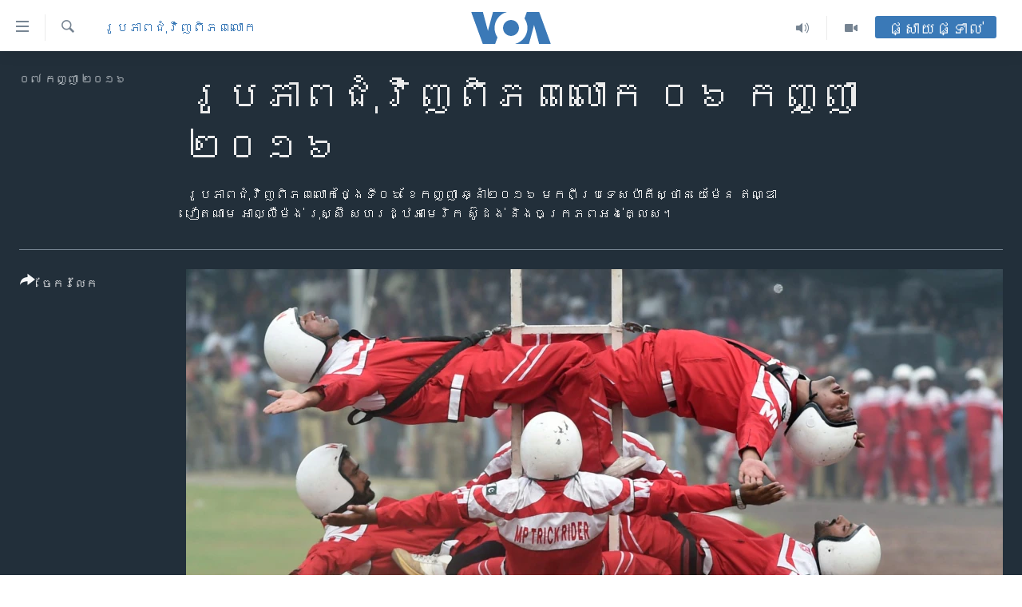

--- FILE ---
content_type: text/html; charset=utf-8
request_url: https://khmer.voanews.com/a/september-6-2016/3496816.html
body_size: 11374
content:

<!DOCTYPE html>
<html lang="km" dir="ltr" class="no-js">
<head>
<link href="/Content/responsive/VOA/km-KH/VOA-km-KH.css?&amp;av=0.0.0.0&amp;cb=306" rel="stylesheet"/>
<script src="https://tags.voanews.com/voa-pangea/prod/utag.sync.js"></script> <script type='text/javascript' src='https://www.youtube.com/iframe_api' async></script>
<script type="text/javascript">
//a general 'js' detection, must be on top level in <head>, due to CSS performance
document.documentElement.className = "js";
var cacheBuster = "306";
var appBaseUrl = "/";
var imgEnhancerBreakpoints = [0, 144, 256, 408, 650, 1023, 1597];
var isLoggingEnabled = false;
var isPreviewPage = false;
var isLivePreviewPage = false;
if (!isPreviewPage) {
window.RFE = window.RFE || {};
window.RFE.cacheEnabledByParam = window.location.href.indexOf('nocache=1') === -1;
const url = new URL(window.location.href);
const params = new URLSearchParams(url.search);
// Remove the 'nocache' parameter
params.delete('nocache');
// Update the URL without the 'nocache' parameter
url.search = params.toString();
window.history.replaceState(null, '', url.toString());
} else {
window.addEventListener('load', function() {
const links = window.document.links;
for (let i = 0; i < links.length; i++) {
links[i].href = '#';
links[i].target = '_self';
}
})
}
var pwaEnabled = false;
var swCacheDisabled;
</script>
<meta charset="utf-8" />
<title>រូបភាព​ជុំវិញ​ពិភពលោក ០៦ កញ្ញា ២០១៦</title>
<meta name="description" content="រូបភាព​ជុំវិញ​ពិភពលោក​ថ្ងៃទី០៦ ខែ​កញ្ញា ឆ្នាំ​២០១៦ មក​ពី​ប្រទេស​ប៉ាគីស្ថាន យេម៉ែន ឥណ្ឌា វៀតណាម អាល្លឺម៉ង់ រុស្ស៊ី សហរដ្ឋ​អាមេរិក ស៊ូដង់ និង​ចក្រភព​អង់គ្លេស។" />
<meta name="keywords" content="អន្តរជាតិ, រូបភាព​ជុំ​វិញ​ពិភពលោក" />
<meta name="viewport" content="width=device-width, initial-scale=1.0" />
<meta http-equiv="X-UA-Compatible" content="IE=edge" />
<meta name="robots" content="max-image-preview:large"><meta property="fb:pages" content="154829473799" />
<meta name="msvalidate.01" content="3286EE554B6F672A6F2E608C02343C0E" />
<meta name="google-site-verification" content="9N67UibWUmTgBbmaYWYsq5uN7iR6xbECfPAJOqOdq1I" />
<link href="https://www.voanews.com/a/september-6-2016/3496062.html" rel="canonical" />
<meta name="apple-mobile-web-app-title" content="វីអូអេ" />
<meta name="apple-mobile-web-app-status-bar-style" content="black" />
<meta name="apple-itunes-app" content="app-id=632618796, app-argument=//3496816.ltr" />
<meta content="រូបភាព​ជុំវិញ​ពិភពលោក ០៦ កញ្ញា ២០១៦" property="og:title" />
<meta content="រូបភាព​ជុំវិញ​ពិភពលោក​ថ្ងៃទី០៦ ខែ​កញ្ញា ឆ្នាំ​២០១៦ មក​ពី​ប្រទេស​ប៉ាគីស្ថាន យេម៉ែន ឥណ្ឌា វៀតណាម អាល្លឺម៉ង់ រុស្ស៊ី សហរដ្ឋ​អាមេរិក ស៊ូដង់ និង​ចក្រភព​អង់គ្លេស។" property="og:description" />
<meta content="article" property="og:type" />
<meta content="https://khmer.voanews.com/a/september-6-2016/3496816.html" property="og:url" />
<meta content="វីអូអេ" property="og:site_name" />
<meta content="https://www.facebook.com/VOAKhmer" property="article:publisher" />
<meta content="https://gdb.voanews.com/09f9341b-6300-42da-bfc4-9e96ff3c4304_w1200_h630.jpg" property="og:image" />
<meta content="1200" property="og:image:width" />
<meta content="630" property="og:image:height" />
<meta content="184356595034015" property="fb:app_id" />
<meta content="gallery" name="twitter:card" />
<meta content="@voakhmer" name="twitter:site" />
<meta content="https://gdb.voanews.com/09f9341b-6300-42da-bfc4-9e96ff3c4304_w1200_h630.jpg" name="twitter:image" />
<meta content="រូបភាព​ជុំវិញ​ពិភពលោក ០៦ កញ្ញា ២០១៦" name="twitter:title" />
<meta content="រូបភាព​ជុំវិញ​ពិភពលោក​ថ្ងៃទី០៦ ខែ​កញ្ញា ឆ្នាំ​២០១៦ មក​ពី​ប្រទេស​ប៉ាគីស្ថាន យេម៉ែន ឥណ្ឌា វៀតណាម អាល្លឺម៉ង់ រុស្ស៊ី សហរដ្ឋ​អាមេរិក ស៊ូដង់ និង​ចក្រភព​អង់គ្លេស។" name="twitter:description" />
<link rel="amphtml" href="https://khmer.voanews.com/amp/september-6-2016/3496816.html" />
<script type="application/ld+json">{"articleSection":"រូបភាព​ជុំ​វិញ​ពិភពលោក","isAccessibleForFree":true,"headline":"រូបភាព​ជុំវិញ​ពិភពលោក ០៦ កញ្ញា ២០១៦","inLanguage":"km-KH","keywords":"អន្តរជាតិ, រូបភាព​ជុំ​វិញ​ពិភពលោក","author":{"@type":"Person","name":"វីអូអេ"},"datePublished":"2016-09-06 18:01:00Z","dateModified":"2016-09-09 10:41:57Z","publisher":{"logo":{"width":512,"height":220,"@type":"ImageObject","url":"https://khmer.voanews.com/Content/responsive/VOA/km-KH/img/logo.png"},"@type":"NewsMediaOrganization","url":"https://khmer.voanews.com","sameAs":["https://www.facebook.com/VOAKhmer","https://twitter.com/voakhmer","https://www.youtube.com/VOAKhmer","https://www.instagram.com/voakhmer/","https://t.me/voakhmer"],"name":"វីអូអេ - VOA Khmer","alternateName":""},"@context":"https://schema.org","@type":"NewsArticle","mainEntityOfPage":"https://khmer.voanews.com/a/september-6-2016/3496816.html","url":"https://khmer.voanews.com/a/september-6-2016/3496816.html","description":"រូបភាព​ជុំវិញ​ពិភពលោក​ថ្ងៃទី០៦ ខែ​កញ្ញា ឆ្នាំ​២០១៦ មក​ពី​ប្រទេស​ប៉ាគីស្ថាន យេម៉ែន ឥណ្ឌា វៀតណាម អាល្លឺម៉ង់ រុស្ស៊ី សហរដ្ឋ​អាមេរិក ស៊ូដង់ និង​ចក្រភព​អង់គ្លេស។","image":{"width":1080,"height":608,"@type":"ImageObject","url":"https://gdb.voanews.com/09f9341b-6300-42da-bfc4-9e96ff3c4304_w1080_h608.jpg"},"name":"រូបភាព​ជុំវិញ​ពិភពលោក ០៦ កញ្ញា ២០១៦"}</script>
<script src="/Scripts/responsive/infographics.b?v=dVbZ-Cza7s4UoO3BqYSZdbxQZVF4BOLP5EfYDs4kqEo1&amp;av=0.0.0.0&amp;cb=306"></script>
<script src="/Scripts/responsive/loader.b?v=Q26XNwrL6vJYKjqFQRDnx01Lk2pi1mRsuLEaVKMsvpA1&amp;av=0.0.0.0&amp;cb=306"></script>
<link rel="icon" type="image/svg+xml" href="/Content/responsive/VOA/img/webApp/favicon.svg" />
<link rel="alternate icon" href="/Content/responsive/VOA/img/webApp/favicon.ico" />
<link rel="apple-touch-icon" sizes="152x152" href="/Content/responsive/VOA/img/webApp/ico-152x152.png" />
<link rel="apple-touch-icon" sizes="144x144" href="/Content/responsive/VOA/img/webApp/ico-144x144.png" />
<link rel="apple-touch-icon" sizes="114x114" href="/Content/responsive/VOA/img/webApp/ico-114x114.png" />
<link rel="apple-touch-icon" sizes="72x72" href="/Content/responsive/VOA/img/webApp/ico-72x72.png" />
<link rel="apple-touch-icon-precomposed" href="/Content/responsive/VOA/img/webApp/ico-57x57.png" />
<link rel="icon" sizes="192x192" href="/Content/responsive/VOA/img/webApp/ico-192x192.png" />
<link rel="icon" sizes="128x128" href="/Content/responsive/VOA/img/webApp/ico-128x128.png" />
<meta name="msapplication-TileColor" content="#ffffff" />
<meta name="msapplication-TileImage" content="/Content/responsive/VOA/img/webApp/ico-144x144.png" />
<link rel="alternate" type="application/rss+xml" title="VOA - Top Stories [RSS]" href="/api/" />
<link rel="sitemap" type="application/rss+xml" href="/sitemap.xml" />
</head>
<body class=" nav-no-loaded cc_theme pg-media pg-photoblog js-category-to-nav nojs-images ">
<script type="text/javascript" >
var analyticsData = {url:"https://khmer.voanews.com/a/september-6-2016/3496816.html",property_id:"467",article_uid:"3496816",page_title:"រូបភាព​ជុំវិញ​ពិភពលោក ០៦ កញ្ញា ២០១៦",page_type:"photo gallery",content_type:"photo",subcontent_type:"photo gallery",last_modified:"2016-09-09 10:41:57Z",pub_datetime:"2016-09-06 18:01:00Z",pub_year:"2016",pub_month:"09",pub_day:"06",pub_hour:"18",pub_weekday:"Tuesday",section:"រូបភាព​ជុំ​វិញ​ពិភពលោក",english_section:"word-photos",byline:"",categories:"world,word-photos",domain:"khmer.voanews.com",language:"Khmer",language_service:"VOA Khmer",platform:"web",copied:"yes",copied_article:"3496062|415|VOA - English|2016-09-06",copied_title:"September 6, 2016",runs_js:"Yes",cms_release:"8.44.0.0.306",enviro_type:"prod",slug:"september-6-2016",entity:"VOA",short_language_service:"KHM",platform_short:"W",page_name:"រូបភាព​ជុំវិញ​ពិភពលោក ០៦ កញ្ញា ២០១៦"};
</script>
<noscript><iframe src="https://www.googletagmanager.com/ns.html?id=GTM-N8MP7P" height="0" width="0" style="display:none;visibility:hidden"></iframe></noscript><script type="text/javascript" data-cookiecategory="analytics">
var gtmEventObject = Object.assign({}, analyticsData, {event: 'page_meta_ready'});window.dataLayer = window.dataLayer || [];window.dataLayer.push(gtmEventObject);
if (top.location === self.location) { //if not inside of an IFrame
var renderGtm = "true";
if (renderGtm === "true") {
(function(w,d,s,l,i){w[l]=w[l]||[];w[l].push({'gtm.start':new Date().getTime(),event:'gtm.js'});var f=d.getElementsByTagName(s)[0],j=d.createElement(s),dl=l!='dataLayer'?'&l='+l:'';j.async=true;j.src='//www.googletagmanager.com/gtm.js?id='+i+dl;f.parentNode.insertBefore(j,f);})(window,document,'script','dataLayer','GTM-N8MP7P');
}
}
</script>
<!--Analytics tag js version start-->
<script type="text/javascript" data-cookiecategory="analytics">
var utag_data = Object.assign({}, analyticsData, {});
if(typeof(TealiumTagFrom)==='function' && typeof(TealiumTagSearchKeyword)==='function') {
var utag_from=TealiumTagFrom();var utag_searchKeyword=TealiumTagSearchKeyword();
if(utag_searchKeyword!=null && utag_searchKeyword!=='' && utag_data["search_keyword"]==null) utag_data["search_keyword"]=utag_searchKeyword;if(utag_from!=null && utag_from!=='') utag_data["from"]=TealiumTagFrom();}
if(window.top!== window.self&&utag_data.page_type==="snippet"){utag_data.page_type = 'iframe';}
try{if(window.top!==window.self&&window.self.location.hostname===window.top.location.hostname){utag_data.platform = 'self-embed';utag_data.platform_short = 'se';}}catch(e){if(window.top!==window.self&&window.self.location.search.includes("platformType=self-embed")){utag_data.platform = 'cross-promo';utag_data.platform_short = 'cp';}}
(function(a,b,c,d){ a="https://tags.voanews.com/voa-pangea/prod/utag.js"; b=document;c="script";d=b.createElement(c);d.src=a;d.type="text/java"+c;d.async=true; a=b.getElementsByTagName(c)[0];a.parentNode.insertBefore(d,a); })();
</script>
<!--Analytics tag js version end-->
<!-- Analytics tag management NoScript -->
<noscript>
<img style="position: absolute; border: none;" src="https://ssc.voanews.com/b/ss/bbgprod,bbgentityvoa/1/G.4--NS/1178085588?pageName=voa%3akhm%3aw%3aphoto%20gallery%3a%e1%9e%9a%e1%9e%bc%e1%9e%94%e1%9e%97%e1%9e%b6%e1%9e%96%e2%80%8b%e1%9e%87%e1%9e%bb%e1%9f%86%e1%9e%9c%e1%9e%b7%e1%9e%89%e2%80%8b%e1%9e%96%e1%9e%b7%e1%9e%97%e1%9e%96%e1%9e%9b%e1%9f%84%e1%9e%80%20%e1%9f%a0%e1%9f%a6%20%e1%9e%80%e1%9e%89%e1%9f%92%e1%9e%89%e1%9e%b6%20%e1%9f%a2%e1%9f%a0%e1%9f%a1%e1%9f%a6&amp;c6=%e1%9e%9a%e1%9e%bc%e1%9e%94%e1%9e%97%e1%9e%b6%e1%9e%96%e2%80%8b%e1%9e%87%e1%9e%bb%e1%9f%86%e1%9e%9c%e1%9e%b7%e1%9e%89%e2%80%8b%e1%9e%96%e1%9e%b7%e1%9e%97%e1%9e%96%e1%9e%9b%e1%9f%84%e1%9e%80%20%e1%9f%a0%e1%9f%a6%20%e1%9e%80%e1%9e%89%e1%9f%92%e1%9e%89%e1%9e%b6%20%e1%9f%a2%e1%9f%a0%e1%9f%a1%e1%9f%a6&amp;v36=8.44.0.0.306&amp;v6=D=c6&amp;g=https%3a%2f%2fkhmer.voanews.com%2fa%2fseptember-6-2016%2f3496816.html&amp;c1=D=g&amp;v1=D=g&amp;events=event1&amp;c16=voa%20khmer&amp;v16=D=c16&amp;c5=word-photos&amp;v5=D=c5&amp;ch=%e1%9e%9a%e1%9e%bc%e1%9e%94%e1%9e%97%e1%9e%b6%e1%9e%96%e2%80%8b%e1%9e%87%e1%9e%bb%e1%9f%86%e2%80%8b%e1%9e%9c%e1%9e%b7%e1%9e%89%e2%80%8b%e1%9e%96%e1%9e%b7%e1%9e%97%e1%9e%96%e1%9e%9b%e1%9f%84%e1%9e%80&amp;c15=khmer&amp;v15=D=c15&amp;c4=photo&amp;v4=D=c4&amp;c14=3496816&amp;v14=D=c14&amp;v20=no&amp;c17=web&amp;v17=D=c17&amp;mcorgid=518abc7455e462b97f000101%40adobeorg&amp;server=khmer.voanews.com&amp;pageType=D=c4&amp;ns=bbg&amp;v29=D=server&amp;v25=voa&amp;v30=467&amp;v105=D=User-Agent " alt="analytics" width="1" height="1" /></noscript>
<!-- End of Analytics tag management NoScript -->
<!--*** Accessibility links - For ScreenReaders only ***-->
<section>
<div class="sr-only">
<h2>ភ្ជាប់​ទៅ​គេហទំព័រ​ទាក់ទង</h2>
<ul>
<li><a href="#content" data-disable-smooth-scroll="1">រំលង​និង​ចូល​ទៅ​​ទំព័រ​ព័ត៌មាន​​តែ​ម្តង</a></li>
<li><a href="#navigation" data-disable-smooth-scroll="1">រំលង​និង​ចូល​ទៅ​ទំព័រ​រចនាសម្ព័ន្ធ​</a></li>
<li><a href="#txtHeaderSearch" data-disable-smooth-scroll="1">រំលង​និង​ចូល​ទៅ​កាន់​ទំព័រ​ស្វែង​រក</a></li>
</ul>
</div>
</section>
<div dir="ltr">
<div id="page">
<aside>
<div class="c-lightbox overlay-modal">
<div class="c-lightbox__intro">
<h2 class="c-lightbox__intro-title"></h2>
<button class="btn btn--rounded c-lightbox__btn c-lightbox__intro-next" title="បន្ទាប់">
<span class="ico ico--rounded ico-chevron-forward"></span>
<span class="sr-only">បន្ទាប់</span>
</button>
</div>
<div class="c-lightbox__nav">
<button class="btn btn--rounded c-lightbox__btn c-lightbox__btn--close" title="បិទ">
<span class="ico ico--rounded ico-close"></span>
<span class="sr-only">បិទ</span>
</button>
<button class="btn btn--rounded c-lightbox__btn c-lightbox__btn--prev" title="មុន">
<span class="ico ico--rounded ico-chevron-backward"></span>
<span class="sr-only">មុន</span>
</button>
<button class="btn btn--rounded c-lightbox__btn c-lightbox__btn--next" title="បន្ទាប់">
<span class="ico ico--rounded ico-chevron-forward"></span>
<span class="sr-only">បន្ទាប់</span>
</button>
</div>
<div class="c-lightbox__content-wrap">
<figure class="c-lightbox__content">
<span class="c-spinner c-spinner--lightbox">
<img src="/Content/responsive/img/player-spinner.png"
alt="សូម​រង់ចាំ"
title="សូម​រង់ចាំ" />
</span>
<div class="c-lightbox__img">
<div class="thumb">
<img src="" alt="" />
</div>
</div>
<figcaption>
<div class="c-lightbox__info c-lightbox__info--foot">
<span class="c-lightbox__counter"></span>
<span class="caption c-lightbox__caption"></span>
</div>
</figcaption>
</figure>
</div>
<div class="hidden">
<div class="content-advisory__box content-advisory__box--lightbox">
<span class="content-advisory__box-text">This image contains sensitive content which some people may find offensive or disturbing.</span>
<button class="btn btn--transparent content-advisory__box-btn m-t-md" value="text" type="button">
<span class="btn__text">
Click to reveal
</span>
</button>
</div>
</div>
</div>
<div class="print-dialogue">
<div class="container">
<h3 class="print-dialogue__title section-head">ជម្រើស​ក្នុង​ការ​បោះពុម្ព</h3>
<div class="print-dialogue__opts">
<ul class="print-dialogue__opt-group">
<li class="form__group form__group--checkbox">
<input class="form__check " id="checkboxImages" name="checkboxImages" type="checkbox" checked="checked" />
<label for="checkboxImages" class="form__label m-t-md">រូបថត</label>
</li>
<li class="form__group form__group--checkbox">
<input class="form__check " id="checkboxMultimedia" name="checkboxMultimedia" type="checkbox" checked="checked" />
<label for="checkboxMultimedia" class="form__label m-t-md">ពហុព័ត៌មាន</label>
</li>
</ul>
<ul class="print-dialogue__opt-group">
<li class="form__group form__group--checkbox">
<input class="form__check " id="checkboxEmbedded" name="checkboxEmbedded" type="checkbox" checked="checked" />
<label for="checkboxEmbedded" class="form__label m-t-md">ខ្លឹមសារ​ព័ត៌មាន​ដែល​ភ្ជាប់​ពី​ទំព័រ​ផ្សេង</label>
</li>
<li class="hidden">
<input class="form__check " id="checkboxComments" name="checkboxComments" type="checkbox" />
<label for="checkboxComments" class="form__label m-t-md">មតិ</label>
</li>
</ul>
</div>
<div class="print-dialogue__buttons">
<button class="btn btn--secondary close-button" type="button" title="បោះបង់">
<span class="btn__text ">បោះបង់</span>
</button>
<button class="btn btn-cust-print m-l-sm" type="button" title="បោះពុម្ព">
<span class="btn__text ">បោះពុម្ព</span>
</button>
</div>
</div>
</div>
<div class="ctc-message pos-fix">
<div class="ctc-message__inner">Link has been copied to clipboard</div>
</div>
</aside>
<div class="hdr-20 hdr-20--big">
<div class="hdr-20__inner">
<div class="hdr-20__max pos-rel">
<div class="hdr-20__side hdr-20__side--primary d-flex">
<label data-for="main-menu-ctrl" data-switcher-trigger="true" data-switch-target="main-menu-ctrl" class="burger hdr-trigger pos-rel trans-trigger" data-trans-evt="click" data-trans-id="menu">
<span class="ico ico-close hdr-trigger__ico hdr-trigger__ico--close burger__ico burger__ico--close"></span>
<span class="ico ico-menu hdr-trigger__ico hdr-trigger__ico--open burger__ico burger__ico--open"></span>
</label>
<div class="menu-pnl pos-fix trans-target" data-switch-target="main-menu-ctrl" data-trans-id="menu">
<div class="menu-pnl__inner">
<nav class="main-nav menu-pnl__item menu-pnl__item--first">
<ul class="main-nav__list accordeon" data-analytics-tales="false" data-promo-name="link" data-location-name="nav,secnav">
<li class="main-nav__item">
<a class="main-nav__item-name main-nav__item-name--link" href="/p/6039.html" title="កម្ពុជា" data-item-name="cambodia-news" >កម្ពុជា</a>
</li>
<li class="main-nav__item">
<a class="main-nav__item-name main-nav__item-name--link" href="https://khmer.voanews.com/p/7317.html" title="អន្តរជាតិ" target="_blank" rel="noopener">អន្តរជាតិ</a>
</li>
<li class="main-nav__item">
<a class="main-nav__item-name main-nav__item-name--link" href="/z/2290" title="អាមេរិក" data-item-name="united-states" >អាមេរិក</a>
</li>
<li class="main-nav__item">
<a class="main-nav__item-name main-nav__item-name--link" href="/z/7448" title="ចិន" data-item-name="China-news" >ចិន</a>
</li>
<li class="main-nav__item">
<a class="main-nav__item-name main-nav__item-name--link" href="/hellovoa" title="ហេឡូវីអូអេ" data-item-name="hello-voa-show" >ហេឡូវីអូអេ</a>
</li>
<li class="main-nav__item">
<a class="main-nav__item-name main-nav__item-name--link" href="/creativecambodia" title="កម្ពុជាច្នៃប្រតិដ្ឋ" data-item-name="creativecambodia" >កម្ពុជាច្នៃប្រតិដ្ឋ</a>
</li>
<li class="main-nav__item">
<a class="main-nav__item-name main-nav__item-name--link" href="/newsevents" title="ព្រឹត្តិការណ៍ព័ត៌មាន" data-item-name="news-events" >ព្រឹត្តិការណ៍ព័ត៌មាន</a>
</li>
<li class="main-nav__item">
<a class="main-nav__item-name main-nav__item-name--link" href="https://khmer.voanews.com/programs/tv" title="ទូរទស្សន៍ / វីដេអូ​" >ទូរទស្សន៍ / វីដេអូ​</a>
</li>
<li class="main-nav__item">
<a class="main-nav__item-name main-nav__item-name--link" href="http://khmer.voanews.com/programindex.html" title="វិទ្យុ / ផតខាសថ៍" >វិទ្យុ / ផតខាសថ៍</a>
</li>
<li class="main-nav__item">
<a class="main-nav__item-name main-nav__item-name--link" href="/allprograms" title="កម្មវិធីទាំងអស់" data-item-name="allprograms" >កម្មវិធីទាំងអស់</a>
</li>
</ul>
</nav>
<div class="menu-pnl__item">
<a href="https://www.voacambodia.com/" class="menu-pnl__item-link" alt="Khmer English">Khmer English</a>
</div>
<div class="menu-pnl__item menu-pnl__item--social">
<h5 class="menu-pnl__sub-head">បណ្តាញ​សង្គម</h5>
<a href="https://www.facebook.com/VOAKhmer" title="តាមដាន​​តាម​ Facebook" data-analytics-text="follow_on_facebook" class="btn btn--rounded btn--social-inverted menu-pnl__btn js-social-btn btn-facebook" target="_blank" rel="noopener">
<span class="ico ico-facebook-alt ico--rounded"></span>
</a>
<a href="https://twitter.com/voakhmer" title="តាមដាន​​តាម​ Twitter" data-analytics-text="follow_on_twitter" class="btn btn--rounded btn--social-inverted menu-pnl__btn js-social-btn btn-twitter" target="_blank" rel="noopener">
<span class="ico ico-twitter ico--rounded"></span>
</a>
<a href="https://www.youtube.com/VOAKhmer" title="តាមដាន​​តាម​ YouTube" data-analytics-text="follow_on_youtube" class="btn btn--rounded btn--social-inverted menu-pnl__btn js-social-btn btn-youtube" target="_blank" rel="noopener">
<span class="ico ico-youtube ico--rounded"></span>
</a>
<a href="https://www.instagram.com/voakhmer/" title="Follow us on Instagram" data-analytics-text="follow_on_instagram" class="btn btn--rounded btn--social-inverted menu-pnl__btn js-social-btn btn-instagram" target="_blank" rel="noopener">
<span class="ico ico-instagram ico--rounded"></span>
</a>
</div>
<div class="menu-pnl__item">
<a href="/navigation/allsites" class="menu-pnl__item-link">
<span class="ico ico-languages "></span>
ភាសា
</a>
</div>
</div>
</div>
<label data-for="top-search-ctrl" data-switcher-trigger="true" data-switch-target="top-search-ctrl" class="top-srch-trigger hdr-trigger">
<span class="ico ico-close hdr-trigger__ico hdr-trigger__ico--close top-srch-trigger__ico top-srch-trigger__ico--close"></span>
<span class="ico ico-search hdr-trigger__ico hdr-trigger__ico--open top-srch-trigger__ico top-srch-trigger__ico--open"></span>
</label>
<div class="srch-top srch-top--in-header" data-switch-target="top-search-ctrl">
<div class="container">
<form action="/s" class="srch-top__form srch-top__form--in-header" id="form-topSearchHeader" method="get" role="search"><label for="txtHeaderSearch" class="sr-only">ស្វែង​រក</label>
<input type="text" id="txtHeaderSearch" name="k" placeholder="ស្វែង​រក​ពាក្យ..." accesskey="s" value="" class="srch-top__input analyticstag-event" onkeydown="if (event.keyCode === 13) { FireAnalyticsTagEventOnSearch('search', $dom.get('#txtHeaderSearch')[0].value) }" />
<button title="ស្វែង​រក" type="submit" class="btn btn--top-srch analyticstag-event" onclick="FireAnalyticsTagEventOnSearch('search', $dom.get('#txtHeaderSearch')[0].value) ">
<span class="ico ico-search"></span>
</button></form>
</div>
</div>
<a href="/" class="main-logo-link">
<img src="/Content/responsive/VOA/km-KH/img/logo-compact.svg" class="main-logo main-logo--comp" alt="site logo">
<img src="/Content/responsive/VOA/km-KH/img/logo.svg" class="main-logo main-logo--big" alt="site logo">
</a>
</div>
<div class="hdr-20__side hdr-20__side--secondary d-flex">
<a href="/p/6001.html" title="Video" class="hdr-20__secondary-item" data-item-name="video">
<span class="ico ico-video hdr-20__secondary-icon"></span>
</a>
<a href="/programs/radio" title="Audio" class="hdr-20__secondary-item" data-item-name="audio">
<span class="ico ico-audio hdr-20__secondary-icon"></span>
</a>
<a href="/s" title="ស្វែង​រក" class="hdr-20__secondary-item hdr-20__secondary-item--search" data-item-name="search">
<span class="ico ico-search hdr-20__secondary-icon hdr-20__secondary-icon--search"></span>
</a>
<div class="hdr-20__secondary-item live-b-drop">
<div class="live-b-drop__off">
<a href="/live/" class="live-b-drop__link" title="ផ្សាយផ្ទាល់" data-item-name="live">
<span class="badge badge--live-btn badge--live-btn-off">
ផ្សាយផ្ទាល់
</span>
</a>
</div>
<div class="live-b-drop__on hidden">
<label data-for="live-ctrl" data-switcher-trigger="true" data-switch-target="live-ctrl" class="live-b-drop__label pos-rel">
<span class="badge badge--live badge--live-btn">
ផ្សាយផ្ទាល់
</span>
<span class="ico ico-close live-b-drop__label-ico live-b-drop__label-ico--close"></span>
</label>
<div class="live-b-drop__panel" id="targetLivePanelDiv" data-switch-target="live-ctrl"></div>
</div>
</div>
<div class="srch-bottom">
<form action="/s" class="srch-bottom__form d-flex" id="form-bottomSearch" method="get" role="search"><label for="txtSearch" class="sr-only">ស្វែង​រក</label>
<input type="search" id="txtSearch" name="k" placeholder="ស្វែង​រក​ពាក្យ..." accesskey="s" value="" class="srch-bottom__input analyticstag-event" onkeydown="if (event.keyCode === 13) { FireAnalyticsTagEventOnSearch('search', $dom.get('#txtSearch')[0].value) }" />
<button title="ស្វែង​រក" type="submit" class="btn btn--bottom-srch analyticstag-event" onclick="FireAnalyticsTagEventOnSearch('search', $dom.get('#txtSearch')[0].value) ">
<span class="ico ico-search"></span>
</button></form>
</div>
</div>
<img src="/Content/responsive/VOA/km-KH/img/logo-print.gif" class="logo-print" alt="site logo">
<img src="/Content/responsive/VOA/km-KH/img/logo-print_color.png" class="logo-print logo-print--color" alt="site logo">
</div>
</div>
</div>
<script>
if (document.body.className.indexOf('pg-home') > -1) {
var nav2In = document.querySelector('.hdr-20__inner');
var nav2Sec = document.querySelector('.hdr-20__side--secondary');
var secStyle = window.getComputedStyle(nav2Sec);
if (nav2In && window.pageYOffset < 150 && secStyle['position'] !== 'fixed') {
nav2In.classList.add('hdr-20__inner--big')
}
}
</script>
<div class="c-hlights c-hlights--breaking c-hlights--no-item" data-hlight-display="mobile,desktop">
<div class="c-hlights__wrap container p-0">
<div class="c-hlights__nav">
<a role="button" href="#" title="មុន">
<span class="ico ico-chevron-backward m-0"></span>
<span class="sr-only">មុន</span>
</a>
<a role="button" href="#" title="បន្ទាប់">
<span class="ico ico-chevron-forward m-0"></span>
<span class="sr-only">បន្ទាប់</span>
</a>
</div>
<span class="c-hlights__label">
<span class="">ព័ត៌មាន​​ថ្មី</span>
<span class="switcher-trigger">
<label data-for="more-less-1" data-switcher-trigger="true" class="switcher-trigger__label switcher-trigger__label--more p-b-0" title="ផ្សេង​ទៀត">
<span class="ico ico-chevron-down"></span>
</label>
<label data-for="more-less-1" data-switcher-trigger="true" class="switcher-trigger__label switcher-trigger__label--less p-b-0" title="បិទ">
<span class="ico ico-chevron-up"></span>
</label>
</span>
</span>
<ul class="c-hlights__items switcher-target" data-switch-target="more-less-1">
</ul>
</div>
</div> <div id="content">
<div class="media-container">
<div class="container">
<div class="hdr-container row">
<div class="col-category col-xs-12 col-md-2 pull-left"> <div class="category js-category">
<a class="" href="/z/4444">រូបភាព​ជុំ​វិញ​ពិភពលោក</a> </div>
</div><div class="col-title col-xs-12 col-md-10 pull-right"> <h1 class="">
រូបភាព​ជុំវិញ​ពិភពលោក ០៦ កញ្ញា ២០១៦
</h1>
</div><div class="col-publishing-details col-xs-12 col-sm-12 col-md-2 pull-left"> <div class="publishing-details ">
<div class="published">
<span class="date" >
<time pubdate="pubdate" datetime="2016-09-07T01:01:00+07:00">
០៧ កញ្ញា ២០១៦
</time>
</span>
</div>
</div>
</div><div class="col-title col-xs-12 col-md-10 pull-right content-offset"> <div id="article-content">
<div class="wsw">
រូបភាព​ជុំវិញ​ពិភពលោក​ថ្ងៃទី០៦ ខែ​កញ្ញា ឆ្នាំ​២០១៦ មក​ពី​ប្រទេស​ប៉ាគីស្ថាន យេម៉ែន ឥណ្ឌា វៀតណាម អាល្លឺម៉ង់ រុស្ស៊ី សហរដ្ឋ​អាមេរិក ស៊ូដង់ និង​ចក្រភព​អង់គ្លេស។
</div>
</div>
</div><div class="col-lg-12 separator"> <div class="separator">
<hr class="title-line" />
</div>
</div>
<div class="col-multimedia col-xs-12 col-md-10 pull-right">
<div id="galleryItems">
<figure class="media-pholder gallery-item js-media-expand">
<div class="img-wrap img-wrap--gallery">
<div class="thumb">
<img src="https://gdb.voanews.com/e71357e8-10b6-415f-b924-d0bdcc989d7c_w1024_q10_s.jpg" alt="ទាហាន​ប៉ាគីស្ថាន​សម្តែង​នៅ​ក្នុង​ពិធី​មួយ​ដើម្បី​ប្រារព្ធ​ទិវា​ការពារ​ជាតិ​នៅ​ក្នុង​ក្រុង Lahore ប្រទេស​ប៉ាគីស្ថាន។" class="img-wrap--gallery" />
</div>
</div>
<figcaption>
<div class="img-desc img-desc--inverted d-flex">
<span class="img-number">១</span>
<span class="caption caption--inverted">ទាហាន​ប៉ាគីស្ថាន​សម្តែង​នៅ​ក្នុង​ពិធី​មួយ​ដើម្បី​ប្រារព្ធ​ទិវា​ការពារ​ជាតិ​នៅ​ក្នុង​ក្រុង Lahore ប្រទេស​ប៉ាគីស្ថាន។</span>
</div>
</figcaption>
</figure>
<figure class="media-pholder gallery-item js-media-expand">
<div class="img-wrap img-wrap--gallery">
<div class="thumb">
<img src="https://gdb.voanews.com/0a1ecba2-d1b9-468c-bc04-c4299525db18_w1024_q10_s.jpg" alt="ក្មេង​ស្រី​ម្នាក់​កាន់​កាំភ្លើង​នៅ​ពី​មុខ​ស្រ្តីៗ​ដែល​មាន​ភាព​ស្មោះស្ម័គ្រ​នឹង​ចលនា Houthi ដែល​ចូលរួម​នៅ​ក្នុង​ការ​ដើរ​ក្បួន​ដើម្បី​បង្ហាញ​ការ​គាំទ្រ​សម្រាប់​ចលនា​នេះ​នៅ​ក្នុង​ក្រុង​សាណា ប្រទេស​យេម៉ែន។" class="img-wrap--gallery" />
</div>
</div>
<figcaption>
<div class="img-desc img-desc--inverted d-flex">
<span class="img-number">២</span>
<span class="caption caption--inverted">ក្មេង​ស្រី​ម្នាក់​កាន់​កាំភ្លើង​នៅ​ពី​មុខ​ស្រ្តីៗ​ដែល​មាន​ភាព​ស្មោះស្ម័គ្រ​នឹង​ចលនា Houthi ដែល​ចូលរួម​នៅ​ក្នុង​ការ​ដើរ​ក្បួន​ដើម្បី​បង្ហាញ​ការ​គាំទ្រ​សម្រាប់​ចលនា​នេះ​នៅ​ក្នុង​ក្រុង​សាណា ប្រទេស​យេម៉ែន។</span>
</div>
</figcaption>
</figure>
<figure class="media-pholder gallery-item js-media-expand">
<div class="img-wrap img-wrap--gallery">
<div class="thumb">
<img src="https://gdb.voanews.com/25968735-c56a-4337-a11a-9d5f25cb262c_w1024_q10_s.jpg" alt="អ្នក​មាន​ជំនឿ​ជាច្រើន​កាន់​រូប​សំណាក​របស់​ព្រះ​គណេស​របស់​ហិណ្ឌូ នៅ​ក្នុង​សមុទ្រ​អារ៉ាប់​នៅ​ថ្ងៃទី២​នៃ​ពិធីបុណ្យ Ganesh Chaturthi នៅ​ក្នុង​ក្រុង Mumbai ប្រទេស​ឥណ្ឌា។" class="img-wrap--gallery" />
</div>
</div>
<figcaption>
<div class="img-desc img-desc--inverted d-flex">
<span class="img-number">៣</span>
<span class="caption caption--inverted">អ្នក​មាន​ជំនឿ​ជាច្រើន​កាន់​រូប​សំណាក​របស់​ព្រះ​គណេស​របស់​ហិណ្ឌូ នៅ​ក្នុង​សមុទ្រ​អារ៉ាប់​នៅ​ថ្ងៃទី២​នៃ​ពិធីបុណ្យ Ganesh Chaturthi នៅ​ក្នុង​ក្រុង Mumbai ប្រទេស​ឥណ្ឌា។</span>
</div>
</figcaption>
</figure>
<figure class="media-pholder gallery-item js-media-expand">
<div class="img-wrap img-wrap--gallery">
<div class="thumb">
<img src="https://gdb.voanews.com/fbf17740-5a85-440a-a154-838709a19d0f_w1024_q10_s.jpg" alt="ក្រុម​ទាហាន​កិត្តិយស​ត្រៀម​ខ្លួន​សម្រាប់​ការ​អញ្ជើញ​មក​ដល់​របស់​លោក Francois Hollande ប្រធានាធិបតី​បារាំង នៅ​វិមាន​ប្រធានាធិបតី​នៅ​ក្នុង​ក្រុង​ហាណូយ ប្រទេស​វៀតណាម។" class="img-wrap--gallery" />
</div>
</div>
<figcaption>
<div class="img-desc img-desc--inverted d-flex">
<span class="img-number">៤</span>
<span class="caption caption--inverted">ក្រុម​ទាហាន​កិត្តិយស​ត្រៀម​ខ្លួន​សម្រាប់​ការ​អញ្ជើញ​មក​ដល់​របស់​លោក Francois Hollande ប្រធានាធិបតី​បារាំង នៅ​វិមាន​ប្រធានាធិបតី​នៅ​ក្នុង​ក្រុង​ហាណូយ ប្រទេស​វៀតណាម។</span>
</div>
</figcaption>
</figure>
<figure class="media-pholder gallery-item js-media-expand">
<div class="img-wrap img-wrap--gallery">
<div class="thumb">
<img src="https://gdb.voanews.com/1026d0f7-3bfa-4e56-b33e-fb22aa651d0d_w1024_q10_s.jpg" alt="ព្រាប​មួយ​ហ្វូង​ហើរ​នៅ​ពី​លើ​វាល​មួយ​នៅ​ជាយ​ក្រុង Frankfurt ប្រទេស​អាល្លឺម៉ង់។" class="img-wrap--gallery" />
</div>
</div>
<figcaption>
<div class="img-desc img-desc--inverted d-flex">
<span class="img-number">៥</span>
<span class="caption caption--inverted">ព្រាប​មួយ​ហ្វូង​ហើរ​នៅ​ពី​លើ​វាល​មួយ​នៅ​ជាយ​ក្រុង Frankfurt ប្រទេស​អាល្លឺម៉ង់។</span>
</div>
</figcaption>
</figure>
<figure class="media-pholder gallery-item js-media-expand">
<div class="img-wrap img-wrap--gallery">
<div class="thumb">
<img src="https://gdb.voanews.com/9071a416-f6f0-4cda-865e-9b177b4667a9_w1024_q10_s.jpg" alt="រថក្រោះ​របស់​រុស្ស៊ី​ធ្វើ​ការ​បាញ់​ប្រហារ​នៅ​ក្នុង​សមយុទ្ធ​មួយ​នៅ​ក្នុង​វេទិកា​បច្ចេកទេស​យោធា​អន្តរជាតិ​ &#171;ARMY-2016&#187; នៅ​ក្នុង​តំបន់​មូស្គូ។" class="img-wrap--gallery" />
</div>
</div>
<figcaption>
<div class="img-desc img-desc--inverted d-flex">
<span class="img-number">៦</span>
<span class="caption caption--inverted">រថក្រោះ​របស់​រុស្ស៊ី​ធ្វើ​ការ​បាញ់​ប្រហារ​នៅ​ក្នុង​សមយុទ្ធ​មួយ​នៅ​ក្នុង​វេទិកា​បច្ចេកទេស​យោធា​អន្តរជាតិ​ «ARMY-2016» នៅ​ក្នុង​តំបន់​មូស្គូ។</span>
</div>
</figcaption>
</figure>
<figure class="media-pholder gallery-item js-media-expand">
<div class="img-wrap img-wrap--gallery">
<div class="thumb">
<img src="https://gdb.voanews.com/09f9341b-6300-42da-bfc4-9e96ff3c4304_w1024_q10_s.jpg" alt="បុរស​ម្នាក់​ដែល​តុបតែង​ជា​ &#171;សេ្តច​ប្រជៀវ&#187; ដើរ​តាម​ផ្លូវ​ នៅ​ពេល​គាត់​ចូលរួម​នៅ​ក្នុង​ការ​ប្រារព្ធ​ពិធី​ដាច់​យប់​ដែល​មាន​ឈ្មោះ​ថា J&#39;Ouvert នៅ​មុន​ការ​ដើរ​ក្បួន​ West Indian-American Carnival Day ប្រចាំ​ឆ្នាំ នៅ​ក្នុង​សង្កាត់ Brooklyn ក្រុង​ញូវយ៉ក សហរដ្ឋ​អាមេរិក កាលពី​ថ្ងៃទី៥ ខែកញ្ញា ឆ្នាំ២០១៦។" class="img-wrap--gallery" />
</div>
</div>
<figcaption>
<div class="img-desc img-desc--inverted d-flex">
<span class="img-number">៧</span>
<span class="caption caption--inverted">បុរស​ម្នាក់​ដែល​តុបតែង​ជា​ «សេ្តច​ប្រជៀវ» ដើរ​តាម​ផ្លូវ​ នៅ​ពេល​គាត់​ចូលរួម​នៅ​ក្នុង​ការ​ប្រារព្ធ​ពិធី​ដាច់​យប់​ដែល​មាន​ឈ្មោះ​ថា J'Ouvert នៅ​មុន​ការ​ដើរ​ក្បួន​ West Indian-American Carnival Day ប្រចាំ​ឆ្នាំ នៅ​ក្នុង​សង្កាត់ Brooklyn ក្រុង​ញូវយ៉ក សហរដ្ឋ​អាមេរិក កាលពី​ថ្ងៃទី៥ ខែកញ្ញា ឆ្នាំ២០១៦។</span>
</div>
</figcaption>
</figure>
<figure class="media-pholder gallery-item js-media-expand">
<div class="img-wrap img-wrap--gallery">
<div class="thumb">
<img src="https://gdb.voanews.com/d12a8b5a-5e3c-4dff-8bc1-0ee4b3f23845_w1024_q10_s.jpg" alt="ស្រ្តី​ម្នាក់​ជញ្ជូន​ឥដ្ឋ​នៅ​ក្នុង​ជំរំ Abu Shock IDPs នៅ​ក្នុង​ក្រុង Al Fashir ប្រទេស​ស៊ូដង់។" class="img-wrap--gallery" />
</div>
</div>
<figcaption>
<div class="img-desc img-desc--inverted d-flex">
<span class="img-number">៨</span>
<span class="caption caption--inverted">ស្រ្តី​ម្នាក់​ជញ្ជូន​ឥដ្ឋ​នៅ​ក្នុង​ជំរំ Abu Shock IDPs នៅ​ក្នុង​ក្រុង Al Fashir ប្រទេស​ស៊ូដង់។</span>
</div>
</figcaption>
</figure>
<figure class="media-pholder gallery-item js-media-expand">
<div class="img-wrap img-wrap--gallery">
<div class="thumb">
<img src="https://gdb.voanews.com/a9ac0dc0-9ac3-48d0-a597-6320862b0f9d_w1024_q10_s.jpg" alt="អ្នក​ធ្វើ​ដំណើ​នៅ​លើ​កប៉ាល់​ដំណើរ​កម្សាន្ត​មយយ​ឆ្លង​កាត់​កប៉ាល់​ដ៏​ធំ​មួយ​ឈ្មោះ Motor Yacht A របស់​មហាសេដ្ឋី​រុស្ស៊ី Andrey Melnichenko នៅ​ក្នុង​ទន្លេ Thames នៅ​ក្នុង​ក្រុង​ឡុងដ៍ ចក្រភព​អង់គ្លេស កាលពី​ថ្ងៃទី៦ ខែកញ្ញា​ឆ្នាំ២០១៦។" class="img-wrap--gallery" />
</div>
</div>
<figcaption>
<div class="img-desc img-desc--inverted d-flex">
<span class="img-number">៩</span>
<span class="caption caption--inverted">អ្នក​ធ្វើ​ដំណើ​នៅ​លើ​កប៉ាល់​ដំណើរ​កម្សាន្ត​មយយ​ឆ្លង​កាត់​កប៉ាល់​ដ៏​ធំ​មួយ​ឈ្មោះ Motor Yacht A របស់​មហាសេដ្ឋី​រុស្ស៊ី Andrey Melnichenko នៅ​ក្នុង​ទន្លេ Thames នៅ​ក្នុង​ក្រុង​ឡុងដ៍ ចក្រភព​អង់គ្លេស កាលពី​ថ្ងៃទី៦ ខែកញ្ញា​ឆ្នាំ២០១៦។</span>
</div>
</figcaption>
</figure>
</div>
</div>
<div class="col-xs-12 col-md-2 pull-left article-share pos-rel">
<div class="share--box">
<div class="sticky-share-container" style="display:none">
<div class="container">
<a href="https://khmer.voanews.com" id="logo-sticky-share">&nbsp;</a>
<div class="pg-title pg-title--sticky-share">
រូបភាព​ជុំវិញ​ពិភពលោក ០៦ កញ្ញា ២០១៦
</div>
<div class="sticked-nav-actions">
<!--This part is for sticky navigation display-->
<p class="buttons link-content-sharing p-0 ">
<button class="btn btn--link btn-content-sharing p-t-0 " id="btnContentSharing" value="text" role="Button" type="" title="ជ្រើសរើស​​មធ្យោបាយ​ចែក​រំលែក​ផ្សេង​ទៀត">
<span class="ico ico-share ico--l"></span>
<span class="btn__text ">
ចែករំលែក
</span>
</button>
</p>
<aside class="content-sharing js-content-sharing js-content-sharing--apply-sticky content-sharing--sticky"
role="complementary"
data-share-url="/a/september-6-2016/3496816.html" data-share-title="រូបភាព​ជុំវិញ​ពិភពលោក ០៦ កញ្ញា ២០១៦" data-share-text="រូបភាព​ជុំវិញ​ពិភពលោក​ថ្ងៃទី០៦ ខែ​កញ្ញា ឆ្នាំ​២០១៦ មក​ពី​ប្រទេស​ប៉ាគីស្ថាន យេម៉ែន ឥណ្ឌា វៀតណាម អាល្លឺម៉ង់ រុស្ស៊ី សហរដ្ឋ​អាមេរិក ស៊ូដង់ និង​ចក្រភព​អង់គ្លេស។">
<div class="content-sharing__popover">
<h6 class="content-sharing__title">ចែករំលែក</h6>
<button href="#close" id="btnCloseSharing" class="btn btn--text-like content-sharing__close-btn">
<span class="ico ico-close ico--l"></span>
</button>
<ul class="content-sharing__list">
<li class="content-sharing__item">
<div class="ctc ">
<input type="text" class="ctc__input" readonly="readonly">
<a href="" js-href="/a/september-6-2016/3496816.html" class="content-sharing__link ctc__button">
<span class="ico ico-copy-link ico--rounded ico--s"></span>
<span class="content-sharing__link-text">Copy link</span>
</a>
</div>
</li>
<li class="content-sharing__item">
<a href="https://facebook.com/sharer.php?u=%2fa%2fseptember-6-2016%2f3496816.html"
data-analytics-text="share_on_facebook"
title="Facebook" target="_blank"
class="content-sharing__link js-social-btn">
<span class="ico ico-facebook ico--rounded ico--s"></span>
<span class="content-sharing__link-text">Facebook</span>
</a>
</li>
<li class="content-sharing__item">
<a href="https://twitter.com/share?url=%2fa%2fseptember-6-2016%2f3496816.html&amp;text=%e1%9e%9a%e1%9e%bc%e1%9e%94%e1%9e%97%e1%9e%b6%e1%9e%96%e2%80%8b%e1%9e%87%e1%9e%bb%e1%9f%86%e1%9e%9c%e1%9e%b7%e1%9e%89%e2%80%8b%e1%9e%96%e1%9e%b7%e1%9e%97%e1%9e%96%e1%9e%9b%e1%9f%84%e1%9e%80+%e1%9f%a0%e1%9f%a6+%e1%9e%80%e1%9e%89%e1%9f%92%e1%9e%89%e1%9e%b6+%e1%9f%a2%e1%9f%a0%e1%9f%a1%e1%9f%a6"
data-analytics-text="share_on_twitter"
title="Twitter" target="_blank"
class="content-sharing__link js-social-btn">
<span class="ico ico-twitter ico--rounded ico--s"></span>
<span class="content-sharing__link-text">Twitter</span>
</a>
</li>
<li class="content-sharing__item visible-xs-inline-block visible-sm-inline-block">
<a href="whatsapp://send?text=%2fa%2fseptember-6-2016%2f3496816.html"
data-analytics-text="share_on_whatsapp"
title="WhatsApp" target="_blank"
class="content-sharing__link js-social-btn">
<span class="ico ico-whatsapp ico--rounded ico--s"></span>
<span class="content-sharing__link-text">WhatsApp</span>
</a>
</li>
<li class="content-sharing__item visible-md-inline-block visible-lg-inline-block">
<a href="https://web.whatsapp.com/send?text=%2fa%2fseptember-6-2016%2f3496816.html"
data-analytics-text="share_on_whatsapp_desktop"
title="WhatsApp" target="_blank"
class="content-sharing__link js-social-btn">
<span class="ico ico-whatsapp ico--rounded ico--s"></span>
<span class="content-sharing__link-text">WhatsApp</span>
</a>
</li>
<li class="content-sharing__item visible-xs-inline-block visible-sm-inline-block">
<a href="https://line.me/R/msg/text/?%2fa%2fseptember-6-2016%2f3496816.html"
data-analytics-text="share_on_line"
title="Line" target="_blank"
class="content-sharing__link js-social-btn">
<span class="ico ico-line ico--rounded ico--s"></span>
<span class="content-sharing__link-text">Line</span>
</a>
</li>
<li class="content-sharing__item visible-md-inline-block visible-lg-inline-block">
<a href="https://timeline.line.me/social-plugin/share?url=%2fa%2fseptember-6-2016%2f3496816.html"
data-analytics-text="share_on_line_desktop"
title="Line" target="_blank"
class="content-sharing__link js-social-btn">
<span class="ico ico-line ico--rounded ico--s"></span>
<span class="content-sharing__link-text">Line</span>
</a>
</li>
<li class="content-sharing__item">
<a href="mailto:?body=%2fa%2fseptember-6-2016%2f3496816.html&amp;subject=រូបភាព​ជុំវិញ​ពិភពលោក ០៦ កញ្ញា ២០១៦"
title="Email"
class="content-sharing__link ">
<span class="ico ico-email ico--rounded ico--s"></span>
<span class="content-sharing__link-text">Email</span>
</a>
</li>
</ul>
</div>
</aside>
</div>
</div>
</div>
<div class="links">
<p class="buttons link-content-sharing p-0 ">
<button class="btn btn--link btn-content-sharing p-t-0 " id="btnContentSharing" value="text" role="Button" type="" title="ជ្រើសរើស​​មធ្យោបាយ​ចែក​រំលែក​ផ្សេង​ទៀត">
<span class="ico ico-share ico--l"></span>
<span class="btn__text ">
ចែករំលែក
</span>
</button>
</p>
<aside class="content-sharing js-content-sharing " role="complementary"
data-share-url="/a/september-6-2016/3496816.html" data-share-title="រូបភាព​ជុំវិញ​ពិភពលោក ០៦ កញ្ញា ២០១៦" data-share-text="រូបភាព​ជុំវិញ​ពិភពលោក​ថ្ងៃទី០៦ ខែ​កញ្ញា ឆ្នាំ​២០១៦ មក​ពី​ប្រទេស​ប៉ាគីស្ថាន យេម៉ែន ឥណ្ឌា វៀតណាម អាល្លឺម៉ង់ រុស្ស៊ី សហរដ្ឋ​អាមេរិក ស៊ូដង់ និង​ចក្រភព​អង់គ្លេស។">
<div class="content-sharing__popover">
<h6 class="content-sharing__title">ចែករំលែក</h6>
<button href="#close" id="btnCloseSharing" class="btn btn--text-like content-sharing__close-btn">
<span class="ico ico-close ico--l"></span>
</button>
<ul class="content-sharing__list">
<li class="content-sharing__item">
<div class="ctc ">
<input type="text" class="ctc__input" readonly="readonly">
<a href="" js-href="/a/september-6-2016/3496816.html" class="content-sharing__link ctc__button">
<span class="ico ico-copy-link ico--rounded ico--l"></span>
<span class="content-sharing__link-text">Copy link</span>
</a>
</div>
</li>
<li class="content-sharing__item">
<a href="https://facebook.com/sharer.php?u=%2fa%2fseptember-6-2016%2f3496816.html"
data-analytics-text="share_on_facebook"
title="Facebook" target="_blank"
class="content-sharing__link js-social-btn">
<span class="ico ico-facebook ico--rounded ico--l"></span>
<span class="content-sharing__link-text">Facebook</span>
</a>
</li>
<li class="content-sharing__item">
<a href="https://twitter.com/share?url=%2fa%2fseptember-6-2016%2f3496816.html&amp;text=%e1%9e%9a%e1%9e%bc%e1%9e%94%e1%9e%97%e1%9e%b6%e1%9e%96%e2%80%8b%e1%9e%87%e1%9e%bb%e1%9f%86%e1%9e%9c%e1%9e%b7%e1%9e%89%e2%80%8b%e1%9e%96%e1%9e%b7%e1%9e%97%e1%9e%96%e1%9e%9b%e1%9f%84%e1%9e%80+%e1%9f%a0%e1%9f%a6+%e1%9e%80%e1%9e%89%e1%9f%92%e1%9e%89%e1%9e%b6+%e1%9f%a2%e1%9f%a0%e1%9f%a1%e1%9f%a6"
data-analytics-text="share_on_twitter"
title="Twitter" target="_blank"
class="content-sharing__link js-social-btn">
<span class="ico ico-twitter ico--rounded ico--l"></span>
<span class="content-sharing__link-text">Twitter</span>
</a>
</li>
<li class="content-sharing__item visible-xs-inline-block visible-sm-inline-block">
<a href="whatsapp://send?text=%2fa%2fseptember-6-2016%2f3496816.html"
data-analytics-text="share_on_whatsapp"
title="WhatsApp" target="_blank"
class="content-sharing__link js-social-btn">
<span class="ico ico-whatsapp ico--rounded ico--l"></span>
<span class="content-sharing__link-text">WhatsApp</span>
</a>
</li>
<li class="content-sharing__item visible-md-inline-block visible-lg-inline-block">
<a href="https://web.whatsapp.com/send?text=%2fa%2fseptember-6-2016%2f3496816.html"
data-analytics-text="share_on_whatsapp_desktop"
title="WhatsApp" target="_blank"
class="content-sharing__link js-social-btn">
<span class="ico ico-whatsapp ico--rounded ico--l"></span>
<span class="content-sharing__link-text">WhatsApp</span>
</a>
</li>
<li class="content-sharing__item visible-xs-inline-block visible-sm-inline-block">
<a href="https://line.me/R/msg/text/?%2fa%2fseptember-6-2016%2f3496816.html"
data-analytics-text="share_on_line"
title="Line" target="_blank"
class="content-sharing__link js-social-btn">
<span class="ico ico-line ico--rounded ico--l"></span>
<span class="content-sharing__link-text">Line</span>
</a>
</li>
<li class="content-sharing__item visible-md-inline-block visible-lg-inline-block">
<a href="https://timeline.line.me/social-plugin/share?url=%2fa%2fseptember-6-2016%2f3496816.html"
data-analytics-text="share_on_line_desktop"
title="Line" target="_blank"
class="content-sharing__link js-social-btn">
<span class="ico ico-line ico--rounded ico--l"></span>
<span class="content-sharing__link-text">Line</span>
</a>
</li>
<li class="content-sharing__item">
<a href="mailto:?body=%2fa%2fseptember-6-2016%2f3496816.html&amp;subject=រូបភាព​ជុំវិញ​ពិភពលោក ០៦ កញ្ញា ២០១៦"
title="Email"
class="content-sharing__link ">
<span class="ico ico-email ico--rounded ico--l"></span>
<span class="content-sharing__link-text">Email</span>
</a>
</li>
</ul>
</div>
</aside>
</div>
</div>
</div>
</div>
</div>
</div>
<div class="container" id="more-info">
<div class="body-container">
<div class="row">
<div data-lbox-embed-gallery="true">
<div data-lbox-gallery-item-src="https://gdb.voanews.com/e71357e8-10b6-415f-b924-d0bdcc989d7c_w1024_q10_s.jpg" data-lbox-gallery-item-title="ទាហាន​ប៉ាគីស្ថាន​សម្តែង​នៅ​ក្នុង​ពិធី​មួយ​ដើម្បី​ប្រារព្ធ​ទិវា​ការពារ​ជាតិ​នៅ​ក្នុង​ក្រុង Lahore ប្រទេស​ប៉ាគីស្ថាន។" data-lbox-gallery-item-advisory="false"></div>
<div data-lbox-gallery-item-src="https://gdb.voanews.com/0a1ecba2-d1b9-468c-bc04-c4299525db18_w1024_q10_s.jpg" data-lbox-gallery-item-title="ក្មេង​ស្រី​ម្នាក់​កាន់​កាំភ្លើង​នៅ​ពី​មុខ​ស្រ្តីៗ​ដែល​មាន​ភាព​ស្មោះស្ម័គ្រ​នឹង​ចលនា Houthi ដែល​ចូលរួម​នៅ​ក្នុង​ការ​ដើរ​ក្បួន​ដើម្បី​បង្ហាញ​ការ​គាំទ្រ​សម្រាប់​ចលនា​នេះ​នៅ​ក្នុង​ក្រុង​សាណា ប្រទេស​យេម៉ែន។" data-lbox-gallery-item-advisory="false"></div>
<div data-lbox-gallery-item-src="https://gdb.voanews.com/25968735-c56a-4337-a11a-9d5f25cb262c_w1024_q10_s.jpg" data-lbox-gallery-item-title="អ្នក​មាន​ជំនឿ​ជាច្រើន​កាន់​រូប​សំណាក​របស់​ព្រះ​គណេស​របស់​ហិណ្ឌូ នៅ​ក្នុង​សមុទ្រ​អារ៉ាប់​នៅ​ថ្ងៃទី២​នៃ​ពិធីបុណ្យ Ganesh Chaturthi នៅ​ក្នុង​ក្រុង Mumbai ប្រទេស​ឥណ្ឌា។" data-lbox-gallery-item-advisory="false"></div>
<div data-lbox-gallery-item-src="https://gdb.voanews.com/fbf17740-5a85-440a-a154-838709a19d0f_w1024_q10_s.jpg" data-lbox-gallery-item-title="ក្រុម​ទាហាន​កិត្តិយស​ត្រៀម​ខ្លួន​សម្រាប់​ការ​អញ្ជើញ​មក​ដល់​របស់​លោក Francois Hollande ប្រធានាធិបតី​បារាំង នៅ​វិមាន​ប្រធានាធិបតី​នៅ​ក្នុង​ក្រុង​ហាណូយ ប្រទេស​វៀតណាម។" data-lbox-gallery-item-advisory="false"></div>
<div data-lbox-gallery-item-src="https://gdb.voanews.com/1026d0f7-3bfa-4e56-b33e-fb22aa651d0d_w1024_q10_s.jpg" data-lbox-gallery-item-title="ព្រាប​មួយ​ហ្វូង​ហើរ​នៅ​ពី​លើ​វាល​មួយ​នៅ​ជាយ​ក្រុង Frankfurt ប្រទេស​អាល្លឺម៉ង់។" data-lbox-gallery-item-advisory="false"></div>
<div data-lbox-gallery-item-src="https://gdb.voanews.com/9071a416-f6f0-4cda-865e-9b177b4667a9_w1024_q10_s.jpg" data-lbox-gallery-item-title="រថក្រោះ​របស់​រុស្ស៊ី​ធ្វើ​ការ​បាញ់​ប្រហារ​នៅ​ក្នុង​សមយុទ្ធ​មួយ​នៅ​ក្នុង​វេទិកា​បច្ចេកទេស​យោធា​អន្តរជាតិ​ &#171;ARMY-2016&#187; នៅ​ក្នុង​តំបន់​មូស្គូ។" data-lbox-gallery-item-advisory="false"></div>
<div data-lbox-gallery-item-src="https://gdb.voanews.com/09f9341b-6300-42da-bfc4-9e96ff3c4304_w1024_q10_s.jpg" data-lbox-gallery-item-title="បុរស​ម្នាក់​ដែល​តុបតែង​ជា​ &#171;សេ្តច​ប្រជៀវ&#187; ដើរ​តាម​ផ្លូវ​ នៅ​ពេល​គាត់​ចូលរួម​នៅ​ក្នុង​ការ​ប្រារព្ធ​ពិធី​ដាច់​យប់​ដែល​មាន​ឈ្មោះ​ថា J&#39;Ouvert នៅ​មុន​ការ​ដើរ​ក្បួន​ West Indian-American Carnival Day ប្រចាំ​ឆ្នាំ នៅ​ក្នុង​សង្កាត់ Brooklyn ក្រុង​ញូវយ៉ក សហរដ្ឋ​អាមេរិក កាលពី​ថ្ងៃទី៥ ខែកញ្ញា ឆ្នាំ២០១៦។" data-lbox-gallery-item-advisory="false"></div>
<div data-lbox-gallery-item-src="https://gdb.voanews.com/d12a8b5a-5e3c-4dff-8bc1-0ee4b3f23845_w1024_q10_s.jpg" data-lbox-gallery-item-title="ស្រ្តី​ម្នាក់​ជញ្ជូន​ឥដ្ឋ​នៅ​ក្នុង​ជំរំ Abu Shock IDPs នៅ​ក្នុង​ក្រុង Al Fashir ប្រទេស​ស៊ូដង់។" data-lbox-gallery-item-advisory="false"></div>
<div data-lbox-gallery-item-src="https://gdb.voanews.com/a9ac0dc0-9ac3-48d0-a597-6320862b0f9d_w1024_q10_s.jpg" data-lbox-gallery-item-title="អ្នក​ធ្វើ​ដំណើ​នៅ​លើ​កប៉ាល់​ដំណើរ​កម្សាន្ត​មយយ​ឆ្លង​កាត់​កប៉ាល់​ដ៏​ធំ​មួយ​ឈ្មោះ Motor Yacht A របស់​មហាសេដ្ឋី​រុស្ស៊ី Andrey Melnichenko នៅ​ក្នុង​ទន្លេ Thames នៅ​ក្នុង​ក្រុង​ឡុងដ៍ ចក្រភព​អង់គ្លេស កាលពី​ថ្ងៃទី៦ ខែកញ្ញា​ឆ្នាំ២០១៦។" data-lbox-gallery-item-advisory="false"></div>
</div>
<div class="col-xs-12 col-md-7 col-md-offset-2 pull-left"> <div class="content-offset">
</div>
</div>
</div>
</div>
</div>
<a class="btn pos-abs p-0 lazy-scroll-load" data-ajax="true" data-ajax-mode="replace" data-ajax-update="#ymla-section" data-ajax-url="/part/section/5/8830" href="/p/8830.html" loadonce="true" title="អានអត្ថបទផ្សេងៗទៀត">​</a> <div id="ymla-section" class="clear ymla-section"></div>
</div>
<footer role="contentinfo">
<div id="foot" class="foot">
<div class="container">
<div class="foot-nav collapsed" id="foot-nav">
<div class="menu">
<ul class="items">
<li class="socials block-socials">
<span class="handler" id="socials-handler">
បណ្តាញ​សង្គម
</span>
<div class="inner">
<ul class="subitems follow">
<li>
<a href="https://www.facebook.com/VOAKhmer" title="តាមដាន​​តាម​ Facebook" data-analytics-text="follow_on_facebook" class="btn btn--rounded js-social-btn btn-facebook" target="_blank" rel="noopener">
<span class="ico ico-facebook-alt ico--rounded"></span>
</a>
</li>
<li>
<a href="https://twitter.com/voakhmer" title="តាមដាន​​តាម​ Twitter" data-analytics-text="follow_on_twitter" class="btn btn--rounded js-social-btn btn-twitter" target="_blank" rel="noopener">
<span class="ico ico-twitter ico--rounded"></span>
</a>
</li>
<li>
<a href="https://www.youtube.com/VOAKhmer" title="តាមដាន​​តាម​ YouTube" data-analytics-text="follow_on_youtube" class="btn btn--rounded js-social-btn btn-youtube" target="_blank" rel="noopener">
<span class="ico ico-youtube ico--rounded"></span>
</a>
</li>
<li>
<a href="https://www.instagram.com/voakhmer/" title="Follow us on Instagram" data-analytics-text="follow_on_instagram" class="btn btn--rounded js-social-btn btn-instagram" target="_blank" rel="noopener">
<span class="ico ico-instagram ico--rounded"></span>
</a>
</li>
<li>
<a href="https://t.me/voakhmer" title="តាមដានវីអូអេតាម Telegram" data-analytics-text="follow_on_telegram" class="btn btn--rounded js-social-btn btn-telegram" target="_blank" rel="noopener">
<span class="ico ico-telegram ico--rounded"></span>
</a>
</li>
<li>
<a href="/rssfeeds" title="RSS" data-analytics-text="follow_on_rss" class="btn btn--rounded js-social-btn btn-rss" >
<span class="ico ico-rss ico--rounded"></span>
</a>
</li>
<li>
<a href="/podcasts" title="Podcast" data-analytics-text="follow_on_podcast" class="btn btn--rounded js-social-btn btn-podcast" >
<span class="ico ico-podcast ico--rounded"></span>
</a>
</li>
<li>
<a href="/subscribe.html" title="Subscribe" data-analytics-text="follow_on_subscribe" class="btn btn--rounded js-social-btn btn-email" >
<span class="ico ico-email ico--rounded"></span>
</a>
</li>
</ul>
</div>
</li>
<li class="block-primary collapsed collapsible item">
<span class="handler">
កម្មវិធី​ទូរទស្សន៍
<span title="close tab" class="ico ico-chevron-up"></span>
<span title="open tab" class="ico ico-chevron-down"></span>
<span title="add" class="ico ico-plus"></span>
<span title="remove" class="ico ico-minus"></span>
</span>
<div class="inner">
<ul class="subitems">
<li class="subitem">
<a class="handler" href="http://m.khmer.voanews.com/z/2690.html" title="វីដេអូ​ខ្មែរ" >វីដេអូ​ខ្មែរ</a>
</li>
<li class="subitem">
<a class="handler" href="/z/2818" title="វ៉ាស៊ីនតោន​ថ្ងៃ​នេះ" >វ៉ាស៊ីនតោន​ថ្ងៃ​នេះ</a>
</li>
<li class="subitem">
<a class="handler" href="/z/5662" title="VOA ថ្ងៃនេះ" >VOA ថ្ងៃនេះ</a>
</li>
<li class="subitem">
<a class="handler" href="/z/3892" title="VOA ​វិទ្យាសាស្ត្រ" >VOA ​វិទ្យាសាស្ត្រ</a>
</li>
<li class="subitem">
<a class="handler" href="/z/2821" title="VOA 60 អាស៊ី" >VOA 60 អាស៊ី</a>
</li>
</ul>
</div>
</li>
<li class="block-primary collapsed collapsible item">
<span class="handler">
កម្មវិធី​វិទ្យុ
<span title="close tab" class="ico ico-chevron-up"></span>
<span title="open tab" class="ico ico-chevron-down"></span>
<span title="add" class="ico ico-plus"></span>
<span title="remove" class="ico ico-minus"></span>
</span>
<div class="inner">
<ul class="subitems">
<li class="subitem">
<a class="handler" href="/z/2688" title="ព័ត៌មាន​ពេល​ព្រឹក" >ព័ត៌មាន​ពេល​ព្រឹក</a>
</li>
<li class="subitem">
<a class="handler" href="/z/2689" title="ព័ត៌មាន​​ពេល​រាត្រី" >ព័ត៌មាន​​ពេល​រាត្រី</a>
</li>
<li class="subitem">
<a class="handler" href="/z/2687" title="Hello VOA" >Hello VOA</a>
</li>
<li class="subitem">
<a class="handler" href="/z/2816" title="សំឡេង​ជំនាន់​ថ្មី" >សំឡេង​ជំនាន់​ថ្មី</a>
</li>
<li class="subitem">
<a class="handler" href="/z/4442" title="វេទិកា​អាស៊ាន" >វេទិកា​អាស៊ាន</a>
</li>
</ul>
</div>
</li>
<li class="block-secondary collapsed collapsible item">
<span class="handler">
ព័ត៌មាន​តាមប្រធានបទ​
<span title="close tab" class="ico ico-chevron-up"></span>
<span title="open tab" class="ico ico-chevron-down"></span>
<span title="add" class="ico ico-plus"></span>
<span title="remove" class="ico ico-minus"></span>
</span>
<div class="inner">
<ul class="subitems">
<li class="subitem">
<a class="handler" href="/p/6039.html" title="កម្ពុជា" >កម្ពុជា</a>
</li>
<li class="subitem">
<a class="handler" href="/p/7317.html" title="អន្តរជាតិ" >អន្តរជាតិ</a>
</li>
<li class="subitem">
<a class="handler" href="/z/2290" title="អាមេរិក" >អាមេរិក</a>
</li>
<li class="subitem">
<a class="handler" href="/z/2892" title="ខ្មែរ​នៅអាមេរិក" >ខ្មែរ​នៅអាមេរិក</a>
</li>
<li class="subitem">
<a class="handler" href="/z/2886" title="អាស៊ីអាគ្នេយ៍" >អាស៊ីអាគ្នេយ៍</a>
</li>
<li class="subitem">
<a class="handler" href="/z/2278" title="នយោបាយ" >នយោបាយ</a>
</li>
<li class="subitem">
<a class="handler" href="/z/2279" title="សេដ្ឋកិច្ច" >សេដ្ឋកិច្ច</a>
</li>
<li class="subitem">
<a class="handler" href="/z/2967" title="សិទ្ធិមនុស្ស" >សិទ្ធិមនុស្ស</a>
</li>
<li class="subitem">
<a class="handler" href="/z/2282" title="សុខភាព" >សុខភាព</a>
</li>
<li class="subitem">
<a class="handler" href="/z/2280" title="អប់រំ" >អប់រំ</a>
</li>
<li class="subitem">
<a class="handler" href="/z/2281" title="បរិស្ថាន" >បរិស្ថាន</a>
</li>
<li class="subitem">
<a class="handler" href="/z/2288" title="វិទ្យាសាស្រ្ត" >វិទ្យាសាស្រ្ត</a>
</li>
<li class="subitem">
<a class="handler" href="/z/2276" title="វប្បធម៌" >វប្បធម៌</a>
</li>
<li class="subitem">
<a class="handler" href="/z/2284" title="ខ្មែរក្រហម" >ខ្មែរក្រហម</a>
</li>
<li class="subitem">
<a class="handler" href="/newsevents" title="សេចក្តីរាយការណ៍ពិសេស" >សេចក្តីរាយការណ៍ពិសេស</a>
</li>
<li class="subitem">
<a class="handler" href="/newsliteracy" title="អក្ខរកម្មសារព័ត៌មាន" >អក្ខរកម្មសារព័ត៌មាន</a>
</li>
<li class="subitem">
<a class="handler" href="/p/7013.html" title="សេរីភាពសារព័ត៌មាន" >សេរីភាពសារព័ត៌មាន</a>
</li>
<li class="subitem">
<a class="handler" href="/p/7047.html" title="ការបោះឆ្នោតនៅអាមេរិកឆ្នាំ២០២០" >ការបោះឆ្នោតនៅអាមេរិកឆ្នាំ២០២០</a>
</li>
<li class="subitem">
<a class="handler" href="http://www.voacambodia.com/" title="Khmer-English" >Khmer-English</a>
</li>
<li class="subitem">
<a class="handler" href="https://editorials.voa.gov/z/6233" title="បទវិចារណកថា" target="_blank" rel="noopener">បទវិចារណកថា</a>
</li>
</ul>
</div>
</li>
<li class="block-secondary collapsed collapsible item">
<span class="handler">
រៀន​​អង់គ្លេស
<span title="close tab" class="ico ico-chevron-up"></span>
<span title="open tab" class="ico ico-chevron-down"></span>
<span title="add" class="ico ico-plus"></span>
<span title="remove" class="ico ico-minus"></span>
</span>
<div class="inner">
<ul class="subitems">
<li class="subitem">
<a class="handler" href="/z/3922" title="អង់គ្លេស​ជាមួយ​ម៉ានី​និង​ម៉ូរី" >អង់គ្លេស​ជាមួយ​ម៉ានី​និង​ម៉ូរី</a>
</li>
<li class="subitem">
<a class="handler" href="/z/4449" title="រៀន​​​​​​អង់គ្លេស​​ជាមួយ VOA" >រៀន​​​​​​អង់គ្លេស​​ជាមួយ VOA</a>
</li>
<li class="subitem">
<a class="handler" href="http://learningenglish.voanews.com/" title="VOA Learning English" >VOA Learning English</a>
</li>
</ul>
</div>
</li>
<li class="block-secondary collapsed collapsible item">
<span class="handler">
ទទួល​ព័ត៌មាន​តាម
<span title="close tab" class="ico ico-chevron-up"></span>
<span title="open tab" class="ico ico-chevron-down"></span>
<span title="add" class="ico ico-plus"></span>
<span title="remove" class="ico ico-minus"></span>
</span>
<div class="inner">
<ul class="subitems">
<li class="subitem">
<a class="handler" href="/p/5901.html" title="កម្មវិធី​ព័ត៌មាន VOA App" >កម្មវិធី​ព័ត៌មាន VOA App</a>
</li>
<li class="subitem">
<a class="handler" href="http://m.khmer.voanews.com/rss.html?tab=Podcast" title="ស្តាប់ Podcasts" >ស្តាប់ Podcasts</a>
</li>
<li class="subitem">
<a class="handler" href="http://m.khmer.voanews.com/subscribe.html" title="ព័ត៌មាន​តាម​អ៊ីមែល" >ព័ត៌មាន​តាម​អ៊ីមែល</a>
</li>
<li class="subitem">
<a class="handler" href="http://m.khmer.voanews.com/rss.html?tab=Rss" title="RSS" >RSS</a>
</li>
</ul>
</div>
</li>
<li class="block-secondary collapsed collapsible item">
<span class="handler">
អំពី​ VOA &amp; ទំនាក់ទំនង
<span title="close tab" class="ico ico-chevron-up"></span>
<span title="open tab" class="ico ico-chevron-down"></span>
<span title="add" class="ico ico-plus"></span>
<span title="remove" class="ico ico-minus"></span>
</span>
<div class="inner">
<ul class="subitems">
<li class="subitem">
<a class="handler" href="/p/3966.html" title="អំពី​ VOA" >អំពី​ VOA</a>
</li>
<li class="subitem">
<a class="handler" href="/p/5872.html" title="ធម្មនុញ្ញ​នៃ VOA" >ធម្មនុញ្ញ​នៃ VOA</a>
</li>
<li class="subitem">
<a class="handler" href="/p/5875.html" title="ក្រម​​​សីលធម៌​​​អ្នក​​​សារព័ត៌មាន&#160;VOA" >ក្រម​​​សីលធម៌​​​អ្នក​​​សារព័ត៌មាន&#160;VOA</a>
</li>
</ul>
</div>
</li>
<li class="block-secondary collapsed collapsible item">
<span class="handler">
គេហទំព័រ​​ទាក់ទង
<span title="close tab" class="ico ico-chevron-up"></span>
<span title="open tab" class="ico ico-chevron-down"></span>
<span title="add" class="ico ico-plus"></span>
<span title="remove" class="ico ico-minus"></span>
</span>
<div class="inner">
<ul class="subitems">
<li class="subitem">
<a class="handler" href="http://www.bbg.gov/" title="USAGM" >USAGM</a>
</li>
<li class="subitem">
<a class="handler" href="http://www.insidevoa.com/" title="VOA Public Relations" >VOA Public Relations</a>
</li>
<li class="subitem">
<a class="handler" href="http://www.voanews.com/" title="VOA English" >VOA English</a>
</li>
<li class="subitem">
<a class="handler" href="https://www.voanews.com/p/5338.html" title="VOA&#39;s Privacy Policy" >VOA&#39;s Privacy Policy</a>
</li>
<li class="subitem">
<a class="handler" href="https://www.voanews.com/section-508" title="Accessibility" target="_blank" rel="noopener">Accessibility</a>
</li>
<li class="subitem">
<a class="handler" href="http://www.rfa.org/khmer/" title="វិទ្យុ​អាស៊ី​សេរី" >វិទ្យុ​អាស៊ី​សេរី</a>
</li>
</ul>
</div>
</li>
<li class="block-secondary collapsed collapsible item">
<span class="handler">
ទាញយក​ App ផ្សេងៗ​របស់​ VOA
<span title="close tab" class="ico ico-chevron-up"></span>
<span title="open tab" class="ico ico-chevron-down"></span>
<span title="add" class="ico ico-plus"></span>
<span title="remove" class="ico ico-minus"></span>
</span>
<div class="inner">
<ul class="subitems">
<li class="subitem">
<a class="handler" href="https://itunes.apple.com/app/voa/id632618796?ls=1&amp;mt=8" title="កម្មវិធី​ VOA App សម្រាប់ iOS - Apple" >កម្មវិធី​ VOA App សម្រាប់ iOS - Apple</a>
</li>
<li class="subitem">
<a class="handler" href="https://play.google.com/store/apps/details?id=gov.bbg.voa" title="កម្មវិធី​ VOA App សម្រាប់ Android - Google" >កម្មវិធី​ VOA App សម្រាប់ Android - Google</a>
</li>
</ul>
</div>
</li>
<li class="block-secondary collapsed collapsible item">
<span class="handler">
Accessibility
<span title="close tab" class="ico ico-chevron-up"></span>
<span title="open tab" class="ico ico-chevron-down"></span>
<span title="add" class="ico ico-plus"></span>
<span title="remove" class="ico ico-minus"></span>
</span>
<div class="inner">
<ul class="subitems">
<li class="subitem">
<a class="handler" href="https://www.voanews.com/section-508" title="Accessibility" >Accessibility</a>
</li>
</ul>
</div>
</li>
</ul>
</div>
</div>
<div class="foot__item foot__item--copyrights">
<p class="copyright"></p>
</div>
</div>
</div>
</footer> </div>
</div>
<script defer src="/Scripts/responsive/serviceWorkerInstall.js?cb=306"></script>
<script type="text/javascript">
// opera mini - disable ico font
if (navigator.userAgent.match(/Opera Mini/i)) {
document.getElementsByTagName("body")[0].className += " can-not-ff";
}
// mobile browsers test
if (typeof RFE !== 'undefined' && RFE.isMobile) {
if (RFE.isMobile.any()) {
document.getElementsByTagName("body")[0].className += " is-mobile";
}
else {
document.getElementsByTagName("body")[0].className += " is-not-mobile";
}
}
</script>
<script src="/conf.js?x=306" type="text/javascript"></script>
<div class="responsive-indicator">
<div class="visible-xs-block">XS</div>
<div class="visible-sm-block">SM</div>
<div class="visible-md-block">MD</div>
<div class="visible-lg-block">LG</div>
</div>
<script type="text/javascript">
var bar_data = {
"apiId": "3496816",
"apiType": "1",
"isEmbedded": "0",
"culture": "km-KH",
"cookieName": "cmsLoggedIn",
"cookieDomain": "khmer.voanews.com"
};
</script>
<div id="scriptLoaderTarget" style="display:none;contain:strict;"></div>
</body>
</html>